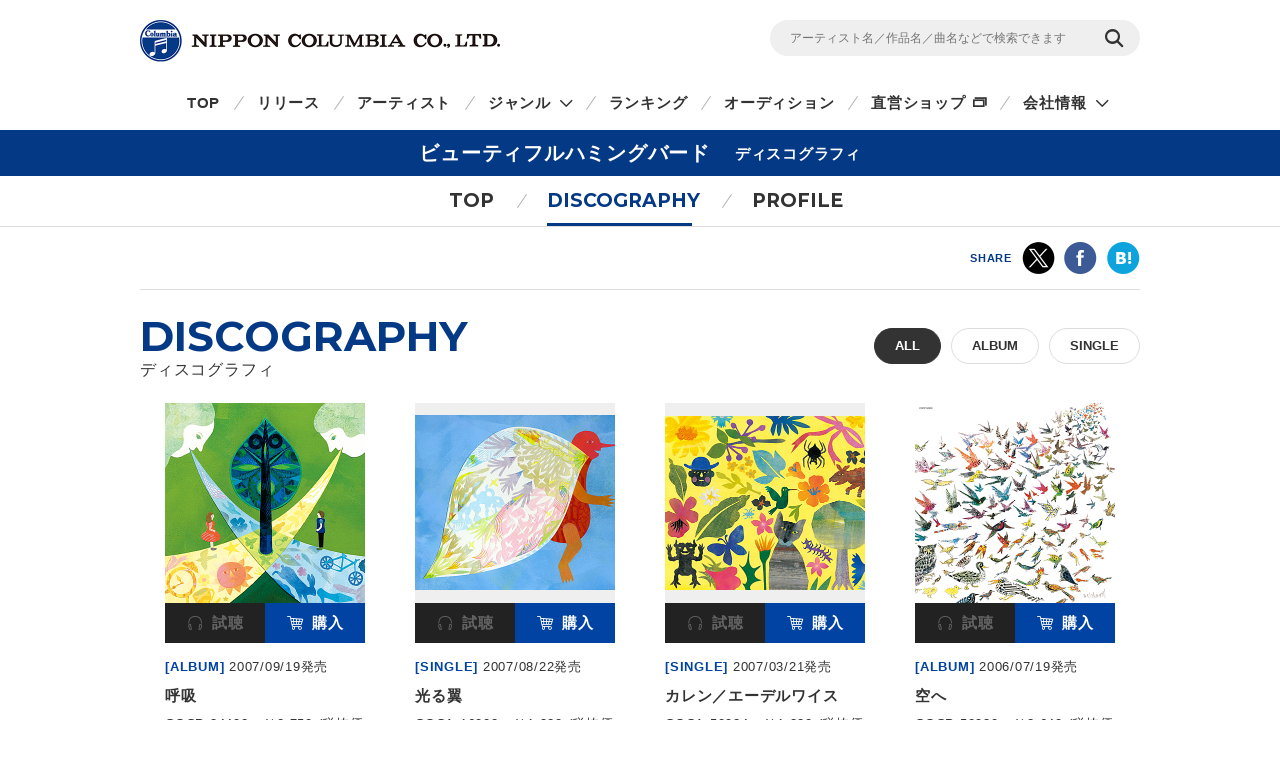

--- FILE ---
content_type: text/html
request_url: https://columbia.jp/artist-info/bhb/discography/
body_size: 23993
content:
<!DOCTYPE html>
<html lang="ja">
<head prefix="og: http://ogp.me/ns#">
<meta charset="UTF-8">
<meta http-equiv="X-UA-Compatible" content="IE=edge">
<title>ディスコグラフィ | ビューティフルハミングバード | 日本コロムビアオフィシャルサイト</title>

<meta name="description" content="ビューティフルハミングバードの最新リリース及びディスコグラフィ一覧。CD・DVD・動画の視聴・購入ができます。">

<!-- ogp -->
<meta name="twitter:card" content="summary">
<meta name="twitter:site" content="@NipponColumbia">
<meta property="og:site_name" content="日本コロムビア公式サイト" />
<meta property="og:type" content="article" />
<meta property="og:title" content="ディスコグラフィ | ビューティフルハミングバード | 日本コロムビアオフィシャルサイト" />
<meta property="og:description" content="ビューティフルハミングバードの最新リリース及びディスコグラフィ一覧。CD・DVD・動画の視聴・購入ができます。" />
<meta property="og:url" content="https://columbia.jp/artist-info/bhb/discography/index.html" />
<meta property="og:image" content="https://columbia.jp/artist-info/photo/bhb01.jpg" />
<!-- /ogp -->

<!--共通meta(SSI) START-->
<meta name="viewport" content="width=device-width, initial-scale=1, user-scalable=yes">
<meta name="format-detection" content="telephone=no">



<link rel="shortcut icon" type="image/vnd.microsoft.icon" href="/rn17/img/favicon.ico">
<link rel="apple-touch-icon-precomposed" href="/rn17/img/apple-touch-icon-precomposed.png">

<!-- common style -->
<link href="https://fonts.googleapis.com/css?family=Montserrat:700" rel="stylesheet">
<link rel="stylesheet" href="/rn17/js/libs/css/magnific-popup.css">
<link rel="stylesheet" href="/rn17/css/common/common.css">
<link rel="stylesheet" href="/rn17/css/common/iconfont.css">
<link rel="stylesheet" href="/rn17/js/libs/css/slick.css">

<!-- /common style -->


<!--[if lte IE 8]>
<script src="/rn17/component/libs/js/html5shiv.min.js"></script>
<![endif]-->



<!-- Analyze Tag -->
<!-- Google Tag Manager -->
<script>(function(w,d,s,l,i){w[l]=w[l]||[];w[l].push({'gtm.start':
new Date().getTime(),event:'gtm.js'});var f=d.getElementsByTagName(s)[0],
j=d.createElement(s),dl=l!='dataLayer'?'&l='+l:'';j.async=true;j.src=
'https://www.googletagmanager.com/gtm.js?id='+i+dl;f.parentNode.insertBefore(j,f);
})(window,document,'script','dataLayer','GTM-PRRNVD');</script>
<!-- End Google Tag Manager -->

<!-- End Analyze Tag -->

<!--共通meta END-->



<link rel="stylesheet" href="/rn17/css/artist-info/common.css">
<link rel="stylesheet" href="/rn17/css/artist-info/discography/style.css">


</head>

<body id="top">

<!--共通analyze(SSI) START-->
<!-- Analyze Tag -->
<!-- Google Tag Manager (noscript) -->
<noscript><iframe src="https://www.googletagmanager.com/ns.html?id=GTM-PRRNVD"
height="0" width="0" style="display:none;visibility:hidden"></iframe></noscript>
<!-- End Google Tag Manager (noscript) -->

<!-- End Analyze Tag -->
<!--共通analyze END-->


<div class="wrapper">

	<!--共通Header(SSI) START-->
	<header id="header" class="wrp-header-area">
		<div class="wrp-header-snav js-header-snav ga-header-snav"><!-- .snav-open -->
			<p class="logo"><a href="/">NIPPON COLUMBIA CO.,LTD.</a></p>
			<div class="header-snav">
				<div class="wrp-search-box">
					<form class="search-form" action="/search">
						<input type="" name="sc[kw]" class="search-input" placeholder="アーティスト名／作品名／曲名などで検索できます">
						<input value="検索" type="submit" class="search-submit">
					</form>
				</div>
				<!-- <nav class="snav">
					<ul class="snav-list">
						<li><a href="/sitemap/">サイトマップ</a></li>
						<li><a href="#dummy">お問い合わせ</a></li>
					</ul>
				</nav> -->
				<span class="btn-snav-close"><a href="#" class="js-spsearch-close">閉じる</a></span>
			</div>
			<div class="wrp-sp-header ga-sp-header">
				<span class="btn-menu js-spmenu"><a href="#">メニュー</a></span>
				<span class="btn-search js-spsearch"><a href="#">検索</a></span>
			<!-- /.header-sp --></div>
		<!-- /.wrp-header-snav --></div>
		<div class="wrp-header-gnav js-header-gnav ga-header-gnav"><!-- .gnav-open -->
			<div class="header-gnav">
				<nav class="gnav">
					<ul class="gnav-list js-gnav-list">
						<li class="gnav-top"><a href="/">TOP</a></li>
						<li class="gnav-release"><a href="/release/">リリース</a></li>
						<li class="gnav-artist"><a href="/artists/index_a.html">アーティスト</a></li>
						<li class="gnav-genre js-gnav-more"><!-- .lower-open -->
							<a href="#" class="icn-more">ジャンル</a>
							<ul class="gnav-list-lower">
								<li><a href="/j-pop/">J-POP・ロック</a></li>
								<li><a href="/enka/">演歌 / 歌謡曲</a></li>
								<li><a href="/animex/">アニメ / 特撮</a></li>
								<li><a href="/education/">キッズ / ファミリー</a></li>
								<li><a href="/classics/">クラシック</a></li>
								<li><a href="/jazz/">ジャズ / フュージョン</a></li>
								<li><a href="/international/">インターナショナル</a></li>
								<li><a href="/hougaku/">伝統音楽 / 落語・演芸</a></li>
<!--								<li><a href="/dvd/">映像作品</a></li>-->
								<li><a href="/game/">ゲーム</a></li>
								<li><a href="/others/">その他</a></li>
							</ul>
						</li>
						<li class="gnav-ranking"><a href="/ranking/">ランキング</a></li>
						<li class="gnav-audition"><a href="/audition/">オーディション</a></li>
<!--
						<li class="gnav-store"><a href="http://columbia.jp/shop/">直営ショップ</a></li>
-->
						<li class="gnav-store"><a href="http://shop.columbia.jp/shop/default.aspx?utm_source=columbia.jp&utm_medium=globalnavi" target="_blank" class="icn-blank">直営ショップ</a></li>
						<li class="gnav-genre js-gnav-more">
							<a href="#" class="icn-more">会社情報</a>
							<ul class="gnav-list-lower">
								<li><a href="/company/" target="_blank" class="icn-blank">カンパニーサイト</a></li>
								<li><a href="/company/corporate/career/" target="_blank" class="icn-blank">採用情報</a></li>
							</ul>
						</li>
<!--
                        <li class="gnav-company"><a href="/company/" target="_blank" class="icn-blank">会社情報</a></li>
-->
                        <li class="gnav-sitemap"><a href="/sitemap/">サイトマップ</a></li>
						<li class="gnav-contact"><a href="/company/contact_us/" target="_blank">お問い合わせ</a></li>
					</ul>
				</nav>
			</div>
			<span class="btn-gnav-close"><a href="#" class="js-spmenu-close">閉じる</a></span>
		<!-- /.wrp-header-gnav --></div>
	<!-- /.wrp-header-area --></header>

<!--共通Header END-->


		<div id="contents" class="contents-area contents-single">

		<h1 class="mod-ttl-main"><span class="ttl-main-inner">ビューティフルハミングバード<span class="sub-txt">ディスコグラフィ</span></span></h1>

		<div class="wrp-lnav">
					<nav class="lnav">
				<ul class="lnav-list">
					<li class="lnav-top"><a href="/artist-info/bhb/">TOP</a></li>
										<li class="lnav-discography lnav-act"><a href="/artist-info/bhb/discography/">DISCOGRAPHY</a></li>
										<li class="lnav-profile"><a href="/artist-info/bhb/prof.html" class="icn-blank">PROFILE</a></li>
				</ul>
			</nav>

		<!-- /.wrp-lnav --></div>

		<div class="wrp-head-sns-share sp-none">
			<div class="wrp-cts-area">
				<dl class="share-list">
					<dt class="share-ttl">SHARE</dt>
					<dd class="share-twitter ga-twitter"><a href="https://twitter.com/share?url=https%3A%2F%2Fcolumbia.jp%2Fartist-info%2Fbhb%2Fdiscography%2Findex.html&text=%E3%83%87%E3%82%A3%E3%82%B9%E3%82%B3%E3%82%B0%E3%83%A9%E3%83%95%E3%82%A3+%7C+%E3%83%93%E3%83%A5%E3%83%BC%E3%83%86%E3%82%A3%E3%83%95%E3%83%AB%E3%83%8F%E3%83%9F%E3%83%B3%E3%82%B0%E3%83%90%E3%83%BC%E3%83%89+%7C+%E6%97%A5%E6%9C%AC%E3%82%B3%E3%83%AD%E3%83%A0%E3%83%93%E3%82%A2%E3%82%AA%E3%83%95%E3%82%A3%E3%82%B7%E3%83%A3%E3%83%AB%E3%82%B5%E3%82%A4%E3%83%88&via=NipponColumbia" target="_blank"><img src="/rn17/img/common/icn/icn_share_twitter.png" alt="twitter" class="hovr" /></a></dd>
					<dd class="share-facebook ga-facebook"><a href="https://www.facebook.com/sharer/sharer.php?u=https%3A%2F%2Fcolumbia.jp%2Fartist-info%2Fbhb%2Fdiscography%2Findex.html" target="_blank"><img src="/rn17/img/common/icn/icn_share_facebook.png" alt="Facebook" class="hovr" /></a></dd>
					<!--<dd class="share-googleplus ga-googleplus"><a href="https://plus.google.com/share?url=https%3A%2F%2Fcolumbia.jp%2Fartist-info%2Fbhb%2Fdiscography%2Findex.html" target="_blank"><img src="/rn17/img/common/icn/icn_share_googleplus.png" alt="google plus" class="hovr" /></a></dd>-->
					<dd class="share-hatena ga-hatena"><a href="http://b.hatena.ne.jp/entry/https://columbia.jp/artist-info/bhb/discography/index.html" target="_blank"><img src="/rn17/img/common/icn/icn_share_hatena.png" alt="はてなブックマーク" class="hovr" /></a></dd>
					<dd class="share-line ga-line"><a href="http://line.me/R/msg/text/?https%3A%2F%2Fcolumbia.jp%2Fartist-info%2Fbhb%2Fdiscography%2Findex.html" target="_blank"><img src="/rn17/img/common/icn/icn_share_line.png" alt="LINE" class="hovr" /></a></dd>
				</dl>
			</div>
		<!-- /.wrp-head-sns-share --></div>

		<section class="wrp-section wrp-section-release">
			<div class="wrp-cts-area">

				<h2 class="mod-ttl-page">DISCOGRAPHY<span class="sub-txt">ディスコグラフィ</span></h2>

				<div class="wrp-category-btn">
															<p class="category-btn mod-btn-radius w-auto act">ALL</p>
																																			<a href="/artist-info/bhb/discography/album.html" class="category-btn mod-btn-radius w-auto">ALBUM</a>
																														<a href="/artist-info/bhb/discography/single.html" class="category-btn mod-btn-radius w-auto">SINGLE</a>
																								<!-- /.wrp-category-btn --></div>


				<div class="wrp-release-list">
					<div class="release-list">
						<div class="release-list-inner js-itembox-col2">
														<div class="release-item mod-item-box">
								<a href="/artist-info/bhb/discography/COCP-34492.html" class="item-img">
									<span><img data-original="https://columbia.jp/artist-info/jacket/COCP-34492.jpg" src="/rn17/js/libs/img/white.gif" alt="呼吸" class="hovr js-lzload" /></span>
								</a>
								<span class="wrp-action">
									<span class="action-try">
																											<a href="#" data-name="ビューティフルハミングバード/呼吸" class="js-action-try inactive"><span class="icn-try">試聴</span></a>
																		</span>
									<span class="action-buy">
																		<a href="#" data-name="ビューティフルハミングバード/呼吸" class="js-action-buy"><span class="icn-buy">購入</span></a>
																											</span>
								</span>
								<div class="wrp-item-info1">
									<span class="item-device">[ALBUM]</span>
									<span class="item-date">2007/09/19発売</span>
								</div>
								<a href="/artist-info/bhb/discography/COCP-34492.html" class="wrp-item-info2">
									<p class="item-ttl">呼吸</p>
								</a>
								<div class="wrp-item-info3">
<!--									<p class="item-subdtl"></p>-->
																		<p class="item-price"><span class="item-code">COCP-34492</span>
																		￥2,750 (税抜価格 ￥2,500)																																				</p>
																										</div>
							</div>
														<div class="release-item mod-item-box">
								<a href="/artist-info/bhb/discography/COCA-16008.html" class="item-img">
									<span><img data-original="https://columbia.jp/artist-info/jacket/COCA-16008.jpg" src="/rn17/js/libs/img/white.gif" alt="光る翼" class="hovr js-lzload" /></span>
								</a>
								<span class="wrp-action">
									<span class="action-try">
																											<a href="#" data-name="ビューティフルハミングバード/光る翼" class="js-action-try inactive"><span class="icn-try">試聴</span></a>
																		</span>
									<span class="action-buy">
																		<a href="#" data-name="ビューティフルハミングバード/光る翼" class="js-action-buy"><span class="icn-buy">購入</span></a>
																											</span>
								</span>
								<div class="wrp-item-info1">
									<span class="item-device">[SINGLE]</span>
									<span class="item-date">2007/08/22発売</span>
								</div>
								<a href="/artist-info/bhb/discography/COCA-16008.html" class="wrp-item-info2">
									<p class="item-ttl">光る翼</p>
								</a>
								<div class="wrp-item-info3">
<!--									<p class="item-subdtl"></p>-->
																		<p class="item-price"><span class="item-code">COCA-16008</span>
																		￥1,320 (税抜価格 ￥1,200)																																				</p>
																										</div>
							</div>
														<div class="release-item mod-item-box">
								<a href="/artist-info/bhb/discography/COCA-50984.html" class="item-img">
									<span><img data-original="https://columbia.jp/artist-info/jacket/COCA-50984.jpg" src="/rn17/js/libs/img/white.gif" alt="カレン／エーデルワイス" class="hovr js-lzload" /></span>
								</a>
								<span class="wrp-action">
									<span class="action-try">
																											<a href="#" data-name="ビューティフルハミングバード/カレン／エーデルワイス" class="js-action-try inactive"><span class="icn-try">試聴</span></a>
																		</span>
									<span class="action-buy">
																		<a href="#" data-name="ビューティフルハミングバード/カレン／エーデルワイス" class="js-action-buy"><span class="icn-buy">購入</span></a>
																											</span>
								</span>
								<div class="wrp-item-info1">
									<span class="item-device">[SINGLE]</span>
									<span class="item-date">2007/03/21発売</span>
								</div>
								<a href="/artist-info/bhb/discography/COCA-50984.html" class="wrp-item-info2">
									<p class="item-ttl">カレン／エーデルワイス</p>
								</a>
								<div class="wrp-item-info3">
<!--									<p class="item-subdtl"></p>-->
																		<p class="item-price"><span class="item-code">COCA-50984</span>
																		￥1,320 (税抜価格 ￥1,200)																																				</p>
																										</div>
							</div>
														<div class="release-item mod-item-box">
								<a href="/artist-info/bhb/discography/COCP-50930.html" class="item-img">
									<span><img data-original="https://columbia.jp/artist-info/jacket/COCP-50930.jpg" src="/rn17/js/libs/img/white.gif" alt="空へ" class="hovr js-lzload" /></span>
								</a>
								<span class="wrp-action">
									<span class="action-try">
																											<a href="#" data-name="ビューティフルハミングバード/空へ" class="js-action-try inactive"><span class="icn-try">試聴</span></a>
																		</span>
									<span class="action-buy">
																		<a href="#" data-name="ビューティフルハミングバード/空へ" class="js-action-buy"><span class="icn-buy">購入</span></a>
																											</span>
								</span>
								<div class="wrp-item-info1">
									<span class="item-device">[ALBUM]</span>
									<span class="item-date">2006/07/19発売</span>
								</div>
								<a href="/artist-info/bhb/discography/COCP-50930.html" class="wrp-item-info2">
									<p class="item-ttl">空へ</p>
								</a>
								<div class="wrp-item-info3">
<!--									<p class="item-subdtl"></p>-->
																		<p class="item-price"><span class="item-code">COCP-50930</span>
																		￥2,640 (税抜価格 ￥2,400)																																				</p>
																										</div>
							</div>
							

						</div>
					</div>
				<!-- /.wrp-release-list --></div>
			<!-- /.wrp-cts-area --></div>
		<!-- /.wrp-section-release --></section>

		<div class="wrp-foot-sns-share">
			<div class="wrp-cts-area">
				<dl class="share-list">
					<dt class="share-ttl">SHARE</dt>
					<dd class="share-twitter ga-twitter"><a href="https://twitter.com/share?url=https%3A%2F%2Fcolumbia.jp%2Fartist-info%2Fbhb%2Fdiscography%2Findex.html&text=%E3%83%87%E3%82%A3%E3%82%B9%E3%82%B3%E3%82%B0%E3%83%A9%E3%83%95%E3%82%A3+%7C+%E3%83%93%E3%83%A5%E3%83%BC%E3%83%86%E3%82%A3%E3%83%95%E3%83%AB%E3%83%8F%E3%83%9F%E3%83%B3%E3%82%B0%E3%83%90%E3%83%BC%E3%83%89+%7C+%E6%97%A5%E6%9C%AC%E3%82%B3%E3%83%AD%E3%83%A0%E3%83%93%E3%82%A2%E3%82%AA%E3%83%95%E3%82%A3%E3%82%B7%E3%83%A3%E3%83%AB%E3%82%B5%E3%82%A4%E3%83%88&via=NipponColumbia" target="_blank"><img src="/rn17/img/common/icn/icn_share_twitter.png" alt="twitter" class="hovr" /></a></dd>
					<dd class="share-facebook ga-facebook"><a href="https://www.facebook.com/sharer/sharer.php?u=https%3A%2F%2Fcolumbia.jp%2Fartist-info%2Fbhb%2Fdiscography%2Findex.html" target="_blank"><img src="/rn17/img/common/icn/icn_share_facebook.png" alt="Facebook" class="hovr" /></a></dd>
					<!--<dd class="share-googleplus ga-googleplus"><a href="https://plus.google.com/share?url=https%3A%2F%2Fcolumbia.jp%2Fartist-info%2Fbhb%2Fdiscography%2Findex.html" target="_blank"><img src="/rn17/img/common/icn/icn_share_googleplus.png" alt="google plus" class="hovr" /></a></dd>-->
					<dd class="share-hatena ga-hatena"><a href="http://b.hatena.ne.jp/entry/https://columbia.jp/artist-info/bhb/discography/index.html" target="_blank"><img src="/rn17/img/common/icn/icn_share_hatena.png" alt="はてなブックマーク" class="hovr" /></a></dd>
					<dd class="share-line ga-line"><a href="http://line.me/R/msg/text/?https%3A%2F%2Fcolumbia.jp%2Fartist-info%2Fbhb%2Fdiscography%2Findex.html" target="_blank"><img src="/rn17/img/common/icn/icn_share_line.png" alt="LINE" class="hovr" /></a></dd>
				</dl>
			</div>
		<!-- /.wrp-foot-sns-share --></div>

		<div class="wrp-lnav wrp-lnav-foot">
					<nav class="lnav">
				<ul class="lnav-list">
					<li class="lnav-top"><a href="/artist-info/bhb/">TOP</a></li>
										<li class="lnav-discography lnav-act"><a href="/artist-info/bhb/discography/">DISCOGRAPHY</a></li>
										<li class="lnav-profile"><a href="/artist-info/bhb/prof.html" class="icn-blank">PROFILE</a></li>
				</ul>
			</nav>

		<!-- /.wrp-lnav --></div>

	<!-- /#contents --></div>

	<div id="breadcrumb" class="wrp-breadcrumb">
		<div class="breadcrumb-inner">
			<a href="/">TOP</a>
									<a href="/artist-info/bhb/">ビューティフルハミングバード</a>
			<span>ディスコグラフィ</span>
					</div>
	<!-- /#breadcrumb --></div>



	<!--共通Footer(SSI) START-->
	<footer id="footer" class="wrp-footer ga-footer">
		<div class="footer-inner">
			<div class="wrp-footer-cts">
				<div class="wrp-foot-sns">
					<span class="logo-columbia"><img src="/rn17/img/common/logo/logo.png" alt="Columbia" /></span>
					<span class="logo-colochan"><a href="/colochan/"><img src="/rn17/img/common/logo/img_colochan.png" alt="コロちゃん" /></a></span>
					<p class="sns-ttl">FOLLOW COLUMBIA</p>
					<p class="sns-txt">最新情報をSNSやメルマガでも</p>
					<ul class="sns-list">
						<li><a href="https://www.facebook.com/NipponColumbia.Music" target="_blank"><img src="/rn17/img/common/icn/icn_facebook.png" alt="Facebook" class="hovr" /></a></li>
						<li><a href="https://twitter.com/nipponcolumbia" target="_blank"><img src="/rn17/img/common/icn/icn_twitter.png" alt="twitter" class="hovr" /></a></li>
						<li><a href="https://www.youtube.com/user/ColumbiaMusicJp" target="_blank"><img src="/rn17/img/common/icn/icn_youtube.png" alt="YouTube" class="hovr" /></a></li>
						<li><a href="https://columbia.jp/mailmagazine/"><img src="/rn17/img/common/icn/icn_mail.png" alt="mail" class="hovr" /></a></li>
					</ul>
				</div>
				<div class="wrp-fnav">
					<div class="fnav-clm">
						<ul class="fnav-list fnav-clm-genre">
							<li><a href="/j-pop/">J-POP・ROCK</a></li>
							<li><a href="/enka/">演歌 / 歌謡曲</a></li>
							<li><a href="/animex/">アニメ / 特撮</a></li>
							<li><a href="/education/">キッズ / ファミリー</a></li>
							<li><a href="/classics/">クラシック</a></li>
							<li><a href="/jazz/">ジャズ / フュージョン</a></li>
							<li><a href="/international/">インターナショナル</a></li>
							<li><a href="/hougaku/">伝統音楽 / 落語・演芸</a></li>
<!--							<li><a href="/dvd/">映像作品</a></li>-->
							<li><a href="/game/">ゲーム</a></li>
							<li><a href="/others/">その他</a></li>
						</ul>
					</div>
					<div class="fnav-clm fnav-clm-news">
						<ul class="fnav-list">
							<li><a href="/release/">最新リリース</a></li>
							<li><a href="/news/">ニュース</a></li>
							<li><a href="/artists/index_a.html">アーティスト</a></li>
						</ul>
					</div>
					<div class="fnav-clm fnav-clm-other">
						<ul class="fnav-list">
<!--
							<li><a href="https://shop.columbia.jp/shop/default.aspx?utm_source=columbia.jp&utm_campaign=footer&utm_medium=referral" target="_blank">直営ショップ</a></li>
-->
							<li><a href="https://shop.columbia.jp/shop/default.aspx?utm_source=columbia.jp&utm_medium=footer" target="_blank">直営ショップ</a></li>
							<li>会社情報[Company]<br>
> <a href="https://columbia.jp/company/" target="_blank">日本語</a>／<a href="https://columbia.jp/company/en/" target="_blank">English</a></li>
							<li><a href="https://columbia.jp/company/career/" target="_blank">採用情報</a></li>
							<li><a href="https://columbia.jp/legal/">音源使用申請</a></li>
							<li>お問い合わせ[Inquiry]<br />
> <a href="https://columbia.jp/company/contact_us/" target="_blank">日本語</a>／<a href="https://columbia.jp/inquiry/" target="_blank">English</a></li>
							<li><a href="/colochan/">「コロちゃん」のご紹介</a></li>
							<li><a href="/sitemap/">サイトマップ</a></li>
						</ul>
					</div>
				</div>
			<!-- /.wrp-footer-cts --></div>
			<div class="wrp-footer-btm">
				<ul class="fnav-sub-list">
					<li><a href="/privacypolicy/">個人情報保護方針</a></li>
					<li><a href="/sitepolicy/">サイトポリシー</a></li>
				</ul>
				<p class="txt-copyright">&copy; 2026 NIPPON COLUMBIA CO.,LTD.</p>
			<!-- /.wrp-footer-btm --></div>
			<span class="btn-pagetop"><a href="#top" class="js-btn-pagetop"><img src="/rn17/img/common/btn/btn_pagetop.png" alt="PAGE TOP" class="hovr" /></a></span>
		<!-- /.footer-inner --></div>
	<!-- /.wrp-footer --></footer>

	<div id="itemModule" class="modal"></div>

<!--共通Footer END-->


<!-- /.wrapper --></div>

<!--共通script(SSI) START-->
<!-- common function -->
<script src="//ajax.googleapis.com/ajax/libs/jquery/1.12.4/jquery.min.js"></script>
<script>!window.jQuery && document.write('<script src="/rn17/js/libs/jquery-1.12.4.min.js"><\/script>')</script>
<script src="/rn17/js/libs/jquery.easing.1.3.js"></script>
<script src="/rn17/js/libs/jquery.cookie.js"></script>
<script src="/rn17/js/libs/jquery.magnific-popup.min.js"></script>
<script src="/rn17/js/libs/jquery.placeholder.min.js"></script>
<script src="/rn17/js/libs/jquery.matchHeight-min.js"></script>
<script src="/rn17/js/libs/jquery.shuffle.modernizr.min.js"></script>
<script src="/rn17/js/libs/jquery.shuffle.min.js"></script>
<script src="/rn17/js/libs/slick.min.js"></script>
<script src="/rn17/js/common/r.js"></script>
<script src="/rn17/js/common/function.js"></script>

<!-- /common function -->
<!--共通script END-->


<script src="/rn17/js/libs/jquery.lazyload.min.js"></script>


</body>
</html>
